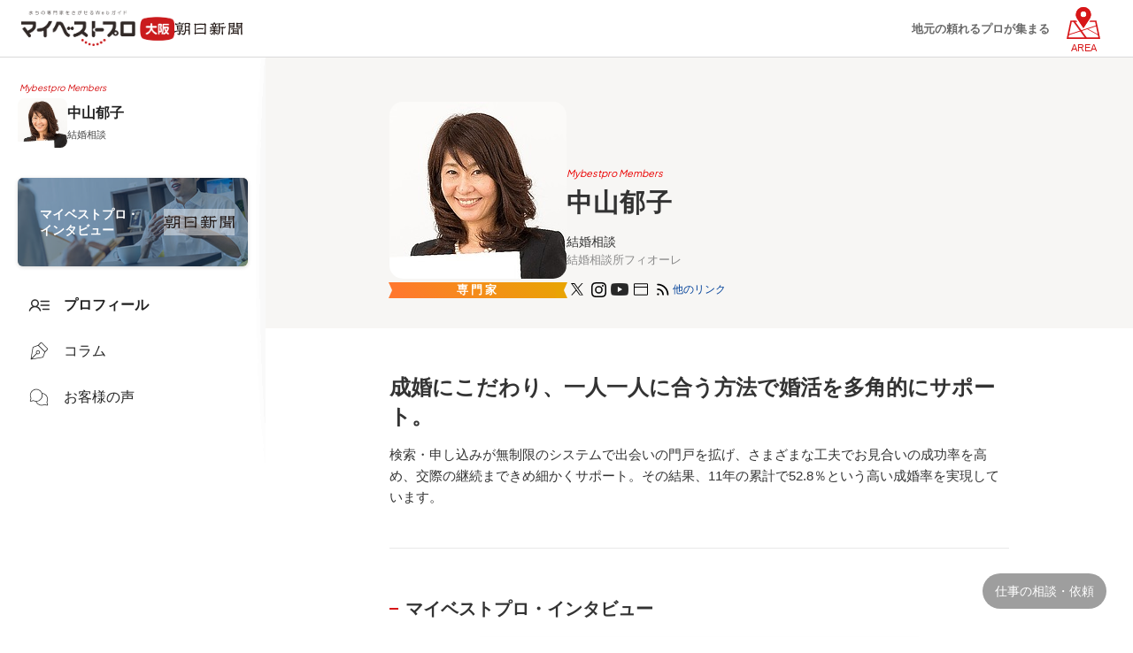

--- FILE ---
content_type: text/html; charset=UTF-8
request_url: https://mbp-japan.com/osaka/fiore/
body_size: 8401
content:





    
  

    
    <!doctype html>
<html lang="ja">
<head>
    
<!-- Google Tag Manager -->
<script>(function(w,d,s,l,i){w[l]=w[l]||[];w[l].push({'gtm.start':
new Date().getTime(),event:'gtm.js'});var f=d.getElementsByTagName(s)[0],
j=d.createElement(s),dl=l!='dataLayer'?'&l='+l:'';j.async=true;j.src=
'https://www.googletagmanager.com/gtm.js?id='+i+dl;f.parentNode.insertBefore(j,f);
})(window,document,'script','dataLayer','GTM-PSRHDGL');</script>
<!-- End Google Tag Manager -->


    <meta charset="utf-8">
    <title>中山郁子のプロフィール｜マイベストプロ大阪</title>
    <meta name="description" content="中山郁子（結婚相談所フィオーレ）のプロフィール、経歴情報。大阪府大阪市中央区で活躍中の『出会いから成婚まで手厚くサポートする結婚相談の専門家』。中山郁子プロは朝日新聞が厳正なる審査をした登録専門家です。">
    <meta name="format-detection" content="telephone=no">
    <meta name="viewport" content="width=device-width, initial-scale=1">
    <meta name="twitter:card" content="summary">
    <meta name="twitter:creator" content="@mybestpro">
    <meta property="og:title" content="中山郁子のプロフィール｜マイベストプロ大阪">
    <meta property="og:site_name" content="マイベストプロ大阪">
    <meta property="og:type" content="article">
    <meta property="og:image" content="https://mbp-japan.com/elements/osaka/profiles/fiore/profile/thumbnail_l_1679024110.jpg">
    <meta property="og:url" content="https://mbp-japan.com/osaka/fiore/">
    <meta property="og:description" content="中山郁子（結婚相談所フィオーレ）のプロフィール、経歴情報。大阪府大阪市中央区で活躍中の『出会いから成婚まで手厚くサポートする結婚相談の専門家』。中山郁子プロは朝日新聞が厳正なる審査をした登録専門家です。">
    <meta property="fb:app_id" content="2084472241790579">
    <link rel="stylesheet" href="/css_v4/style_base.css?1725260938" media="all">
    <link rel="stylesheet" href="/css_v4/pro_style.css?1737945793" media="all">
    <link rel="stylesheet" href="/css/osaka/override.css?t=1720491217&amp;i=1711933215" media="all">
    <link rel="stylesheet" href="/js_v4/luminous/luminous-basic.min.css?1719886454">
    
    <!-- font -->
    <link rel="stylesheet" media="screen" href="https://fonts.googleapis.com/css2?family=Plus+Jakarta+Sans:wght@400;700&display=swap">
    <link rel="shortcut icon" href="/img_area/osaka-favicon.ico?1720491217">
    <link rel="canonical" href="https://mbp-japan.com/osaka/fiore/">

</head>
<body class="expart osaka">
    
<!-- Google Tag Manager (noscript) -->
<noscript><iframe src="https://www.googletagmanager.com/ns.html?id=GTM-PSRHDGL"
height="0" width="0" style="display:none;visibility:hidden"></iframe></noscript>
<!-- End Google Tag Manager (noscript) -->

<div id="Checksize"></div>

<div style="display: none;">
    <svg style="position: absolute">
        <symbol id="ico-movie" viewBox="0 0 11 11">
            <path fill-rule="evenodd" fill="currentColor" d="M7.626,0.233 L3.424,0.233 C1.644,0.233 0.200,1.684 0.200,3.474 L0.200,7.698 C0.200,9.488 1.644,10.939 3.424,10.939 L7.626,10.939 C9.406,10.939 10.850,9.488 10.850,7.698 L10.850,3.474 C10.850,1.684 9.406,0.233 7.626,0.233 ZM10.130,3.282 L8.068,3.282 L7.093,0.950 L7.626,0.950 C8.946,0.950 10.031,1.980 10.130,3.282 ZM4.928,3.282 L3.952,0.950 L6.333,0.950 L7.308,3.282 L4.928,3.282 ZM3.197,0.960 L4.167,3.282 L0.921,3.282 C1.014,2.055 1.982,1.071 3.197,0.960 ZM10.138,7.698 C10.138,9.090 9.011,10.223 7.626,10.223 L3.424,10.223 C2.039,10.223 0.913,9.090 0.913,7.698 L0.913,3.998 L10.138,3.998 L10.138,7.698 ZM4.435,8.683 L4.435,5.542 C4.435,5.368 4.638,5.268 4.783,5.369 L6.893,6.844 C7.081,6.975 7.081,7.246 6.893,7.377 L4.776,8.852 C4.633,8.951 4.435,8.852 4.435,8.683 Z" />
        </symbol>
    </svg>
</div>

<!-- content -->


<div class="container">

        <header class="site-header">
            <div class="site-header-in">
                <div class="logo-wrap">
                    <div class="area-logo">
                        <a href="https://mbp-japan.com/osaka/"><img src="/img_area/osaka-logo.png?1720491217" alt="マイベストプロ大阪"/></a>
                    </div>
                    <div class="op-logo"><a href="https://www.asahi.com/" target="_blank"><img src="/img_area/osaka-logo_corp.png?1740751028" alt="朝日新聞"/></a></div>
                </div>
                <div class="site-header-nav">
                    <div class="nav-list-wrap">
                    <nav class="nav-list">
                    <div class="ttl">各地域のマイベストプロ</div>
                        <div class="all-top"><a href="/">全国トップ</a></div>
                        <dl>
                            <dt>北海道・東北</dt>
                            <dd>
                                <ul>
                                    <li><a href="/hokkaido/">北海道</a></li><li><a href="/aomori/">青森県</a></li><li><a href="/iwate/">岩手県</a></li><li><a href="/akita/">秋田県</a></li><li><a href="/miyagi/">宮城県</a></li><li><a href="/yamagata/">山形県</a></li><li><a href="/fukushima/">福島県</a></li>
                                </ul>
                            </dd>
                        </dl>
                        <dl>
                            <dt>関東</dt>
                            <dd>
                                <ul>
                                    <li><a href="/tokyo/">東京都</a></li><li><a href="/kanagawa/">神奈川県</a></li><li><a href="/chiba/">千葉県</a></li><li><a href="/saitama/">埼玉県</a></li><li><a href="/ibaraki/">茨城県</a></li><li><a href="/tochigi/">栃木県</a></li><li><a href="/gunma/">群馬県</a></li>
                                </ul>
                            </dd>
                        </dl>
                        <dl>
                            <dt>北陸・甲信越</dt>
                            <dd>
                                <ul>
                                    <li><a href="/yamanashi/">山梨県</a></li><li><a href="/nagano/">長野県</a></li><li><a href="/niigata/">新潟県</a></li><li><a href="/toyama/">富山県</a></li><li><a href="/ishikawa/">石川県</a></li><li><a href="/fukui/">福井県</a></li>
                                </ul>
                            </dd>
                        </dl>
                        <dl>
                            <dt>中部</dt>
                            <dd>
                                <ul>
                                    <li><a href="/aichi/">愛知県</a></li><li><a href="/shizuoka/">静岡県</a></li><li><a href="/mie/">三重県</a></li><li><a href="/gifu/">岐阜県</a></li>
                                </ul>
                            </dd>
                        </dl>
                        <dl>
                            <dt>関西</dt>
                            <dd>
                                <ul>
                                    <li><a href="/osaka/">大阪府</a></li><li><a href="/wakayama/">和歌山県</a></li><li><a href="/kyoto/">京都府</a></li><li><a href="/shiga/">滋賀県</a></li><li><a href="/hyogo/">兵庫県</a></li><li><a href="/nara/">奈良県</a></li>
                                </ul>
                            </dd>
                        </dl>
                        <dl>
                            <dt>中国</dt>
                            <dd>
                                <ul>
                                    <li><a href="/hiroshima/">広島県</a></li><li><a href="/yamaguchi/">山口県</a></li><li><a href="/okayama/">岡山県</a></li><li><a href="/tottori/">鳥取県</a></li><li><a href="/shimane/">島根県</a></li>
                                </ul>
                            </dd>
                        </dl>
                        <dl>
                            <dt>四国</dt>
                            <dd>
                                <ul>
                                    <li><a href="/tokushima/">徳島県</a></li><li><a href="/kagawa/">香川県</a></li><li><a href="/ehime/">愛媛県</a></li><li><a href="/kochi/">高知県</a></li>
                                </ul>
                            </dd>
                        </dl>
                        <dl>
                            <dt>九州・沖縄</dt>
                            <dd>
                                <ul>
                                    <li><a href="/fukuoka/">福岡県</a></li><li><a href="/saga/">佐賀県</a></li><li><a href="/nagasaki/">長崎県</a></li><li><a href="/oita/">大分県</a></li><li><a href="/kumamoto/">熊本県</a></li><li><a href="/miyazaki/">宮崎県</a></li><li><a href="/kagoshima/">鹿児島県</a></li><li><a href="/okinawa/">沖縄県</a></li>
                                </ul>
                            </dd>
                        </dl>
                    </nav>
                    </div>
                </div>
                <div class="hd-txtcopy">地元の頼れるプロが集まる</div>
                <div id="hd-menubtn"><div class="menubtn-area"><div class="on"><div class="text">AREA</div></div><div class="off"><span></span><span></span><span></span></div></div></div>
                <div id="hd-menubtn-bg"></div>
            </div>
        </header>
        <div class="sp-hd-sticky">
            <ul class="hd-menu-list">
                <li class="top active"><a href="/osaka/fiore/"><div class="txt">プロフィール</div></a></li><li class="column"><a href="/osaka/fiore/column/"><div class="txt">コラム</div></a></li><li class="voice"><a href="/osaka/fiore/voice/"><div class="txt">お客様の声</div></a></li>
                            </ul>
        </div>



        <div class="l-main">
            <div class="main-wrap">
                <!-- main-sidenavi -->
                
                <div class="main-sidenavi">
                    <div class="main-sidenavi-inner">
                        <p class="menber">Mybestpro Members</p>
                        <div class="pro-profile">
                            <a href="/osaka/fiore/" title="プロフィールへ">
                                <img src="/elements/osaka/profiles/fiore/images/cache/thumbnail_l_1679024110_200_200.jpg" alt="中山郁子プロ" class="thumbnail">
                                <div class="profile-body">
                                    <p class="name">中山郁子</p>
                                    <p class="title">結婚相談</p>
                                </div>
                            </a>
                        </div>
                        
                        
                        <div class="menu-list interview"><a href="/osaka/fiore/interview/"><div class="txt">マイベストプロ・<br>インタビュー</div><img src="/img_area/osaka-logo_corp.png" alt="朝日新聞"></a></div>
                        <ul class="menu-list pro-original">
                        <li class="top active"><a href="/osaka/fiore/"><div class="icon"></div><div class="txt">プロフィール</div></a></li><li class="column"><a href="/osaka/fiore/column/"><div class="icon"></div><div class="txt">コラム</div></a></li><li class="voice"><a href="/osaka/fiore/voice/"><div class="icon"></div><div class="txt">お客様の声</div></a></li>
                                                </ul>
                    </div>
                </div>

                <!--// main-sidenavi -->

                <div class="main-contents">
                    <div class="profile-header">
                    <div class="profile-header-inner">
                        <div class="pro-profile-views">
                            <div class="pro-profile-views-inner">
                                <div class="pro-img"><span class="bg-img"><img src="/elements/osaka/profiles/fiore/images/cache/thumbnail_l_1679024110_200_200.jpg" alt=""></span>
                                    <img src="/elements/osaka/profiles/fiore/images/cache/thumbnail_l_1679024110_200_200.jpg" alt="中山郁子プロ">
                                    <div class="belt"><span>専門家</span></div>
                                </div>
                                <div class="pro-info-body">
                                    <p class="menber">Mybestpro Members</p>
                                    <h1 class="name">中山郁子</h1>
                                    <p class="pro-title">結婚相談</p>                                    <p class="pro-affiliation">結婚相談所フィオーレ</p>                                    <div class="pro-personal-sec">
                                        <ul class="personal-link">
                                                                                        <li class="x"><a href="/osaka/cc/fiore/profile/eNortjIys1LKKCkpKLbS16_QS87P1XfLzC9K9c7Py04sKVWyBgDBoAuA/" title="Xアカウント" target="_blank" rel="nofollow"><span>x</span></a></li>
                                                                                                                                                                                <li class="instagram"><a href="/osaka/cc/fiore/profile/eNortjIxtFLKKCkpKLbS1y8vL9fLzCsuSUwvSszVS87P1U_LzC9Kjc_Oz8tOLCku1VeyBgCtRBGf/" title="Instagramアカウント" target="_blank" rel="nofollow"><span>instagram</span></a></li>
                                                                                                                                    <li class="youtube"><a href="/osaka/cc/fiore/profile/eNortjI1s1LKKCkpKLbS1y8vL9erzC8tKU1K1UvOz9VPzkjMy0vN0Q919rMojXQPSg0KMynNci8vT4sPy7LwKVeyBgDTVhY7/" title="YouTubeチャンネル" target="_blank" rel="nofollow"><span>youtube</span></a></li>
                                                                                                                                    <li class="website"><a href="/osaka/cc/fiore/index/eNortjI2sFLKKCkpKLbS1y8vL9cryS9JzNHNTSwqykxMT9VLzs9VsgYA-xUNLg../" title="ウェブサイト" target="_blank" rel="nofollow"><span>website</span></a></li>
                                                                                        <li class="rss"><a href="/osaka/_shared/feed/index/5003382.xml" rel="nofollow"><span>rss</span></a></li>                                            <li class="etc"><button class="linklist" data-micromodal-trigger="modal-4" role="button"><span>他のリンク</span></button></li>
                                        </ul>
                                        
    <!-- SNSリンクモーダル -->
    <div id="modal-4" class="modal" aria-hidden="true">
        <div class="modal-overlay" tabindex="-1" data-micromodal-close>
            <div class="modal-container sns" role="dialog" aria-modal="true" aria-labelledby="modal-4-title">
                <div class="modal-container-box" role="document">
                    <div class="modal-content" id="modal-4-content">
                        <p class="tit">中山郁子プロのリンク</p>
                        <div class="sns-box">
                            <ul class="personal-link">
                                                                                                        <li class="x"><a href="/osaka/cc/fiore/profile/eNortjIys1LKKCkpKLbS16_QS87P1XfLzC9K9c7Py04sKVWyBgDBoAuA/"><div class="txt"><p class="to">X<span class="title">(結婚相談所フィオーレ)</span></p><p class="url">https://x.com/FioreKonkatu</p></div></a></li>
                                    
                                                                                                                                                                        <li class="instagram"><a href="/osaka/cc/fiore/profile/eNortjIxtFLKKCkpKLbS1y8vL9fLzCsuSUwvSszVS87P1U_LzC9Kjc_Oz8tOLCku1VeyBgCtRBGf/" target="_blank" rel="nofollow"><div class="txt"><p class="to">Instagram<span class="title">(Instagram)</span></p><p class="url">https://www.instagram.com/fiore_konkatsu/</p></div></a></li>
                                    
                                                                                                                                        <li class="youtube"><a href="/osaka/cc/fiore/profile/eNortjI1s1LKKCkpKLbS1y8vL9erzC8tKU1K1UvOz9VPzkjMy0vN0Q919rMojXQPSg0KMynNci8vT4sPy7LwKVeyBgDTVhY7/" target="_blank" rel="nofollow"><div class="txt"><p class="to">YouTube<span class="title">(結婚相談所フィオーレ)</span></p><p class="url">https://www.youtube.com/channel/UCN8uYGReRV4ujGwwf_Vj8Lw</p></div></a></li>
                                    
                                                                                                <li class="website"><a href="/osaka/cc/fiore/index/eNortjI2sFLKKCkpKLbS1y8vL9cryS9JzNHNTSwqykxMT9VLzs9VsgYA-xUNLg../" target="_blank" rel="nofollow"><div class="txt"><p class="to">WebSite<span class="title"></span></p><p class="url">https://www.total-marriage.com</p></div></a></li>
                                                                                                <li class="rss"><a href="/osaka/_shared/feed/index/5003382.xml" target="_blank"><div class="txt"><p class="to">コラムRSS<span class="title"></span></p><p class="url">https://mbp-japan.com/osaka/_shared/feed/index/5003382.xml</p></div></a></li>
                                                            </ul>
                        </div>
                    </div>
                </div>
            </div>
        </div>
    </div>

                                    </div>

                                    
                                </div>
                            </div>
                        </div>
                                            </div>
                    </div>
                    <div class="frame_pro_contents profile">
                                            <div class="pro-appeal-sec">
                            <p class="appeal-tit">
                            
                            
                            成婚にこだわり、一人一人に合う方法で婚活を多角的にサポート。
                            </p>

                            <p class="appeal-txt">
                            
                            
                            検索・申し込みが無制限のシステムで出会いの門戸を拡げ、さまざまな工夫でお見合いの成功率を高め、交際の継続まできめ細かくサポート。その結果、11年の累計で52.8％という高い成婚率を実現しています。
                            </p>
                        </div>
                                            <div class="pro-profile-blk sec-interview">
                            <h2>マイベストプロ・インタビュー</h2>
                            <a href="/osaka/fiore/interview/">
                                <div class="bn-main">
                                    <div class="logo-wrap">
                                        <div class="area-logo"><img src="/img_area/osaka-logo.png" alt="マイベストプロ大阪"></div>
                                        <div class="op-logo"><img src="/img_area/osaka-logo_corp.png" alt="朝日新聞"></div>
                                    </div>
                                                                        <div class="img-wrap">
                                        <img src="/elements/osaka/profiles/fiore/images/cache/pub_main_1679024094_600_600.jpg" class="pro-imagecut">
                                        <img src="/elements/osaka/profiles/fiore/images/cache/pub_main_1679024094_600_600.jpg" class="pro-imagecut-bg">
                                    </div>
                                                                    </div>
                                <div class="txt">
                                    <p class="tit">成婚にこだわり、出会いや交際、自分磨きまで多角的にサポート</p>
                                    <p class="job">出会いから成婚まで手厚くサポートする結婚相談の専門家</p>
                                </div>
                            </a>
                            <p class="comttxt-reg">マイベストプロ大阪による取材記事</p>
                        </div>
        <div class="pro-profile-blk sec01">
        <h2>経歴</h2>
        
        <p class="txt-body more-link">
                            全日本空輸客室乗務員として勤務したのち、ECC外語専門学校でエアラインコース講師として接遇・マナーを担当。株式会社トータルマリアージュサポートの創業メンバーとしてかかわり、現在は取締役としてマネジメントに従事している。<br>
            
        </p>
    </div>
                <div class="pro-profile-blk sec04">
        <h2>事業者情報</h2>
        <dl>
        <!--氏名-->
            <dt>氏名</dt>
            <dd>中山郁子（なかやまいくこ）</dd>

                    <!--職種-->
            <dt>職種</dt>
            <dd>
                                <!--主たる職種肩書-->
                    結婚相談
                                                <!--職種-->
                    <div class="another">
                    結婚相談所
                    </div>
                            </dd>
            
                    <!--会社名など-->
            <dt>会社名</dt>
            <dd>
                結婚相談所フィオーレ
            </dd>
            
                    <!--事業内容 / 診療科目-->
            <dt>事業内容</dt>
            <dd><div  class="more-link">
                結婚相手の紹介、交際のサポート、ブライダル案内など。
            </div></dd>
            
            
            
                    <!--住所-->
            <dt>住所</dt>
            <dd>
                                    〒542-0086<br />
                                大阪府大阪市中央区西心斎橋2-2-7御堂筋ジュンアシダビル7F                                <div class="map-link"><a href="/osaka/fiore/access/" rel="nofollow"><span class="icon-map">地図を見る</span></a></div>
            </dd>
            
                    <!--交通手段-->
            <dt>アクセス</dt>
            <dd>
                近鉄「大阪難波」駅、OsakaMetro「なんば」駅25番出口より徒歩4分
            </dd>
            
        <!--営業時間など-->
            <dt>営業時間</dt>
            <dd>
                心斎橋店<br />平日11：00～20：00※最終受付 19：30<br />土日祝10：00～19：00※最終受付 18：30
            </dd>

                    <!--定休日/休診日-->
            <dt>定休日</dt>
            <dd>
                水曜日（心斎橋店）
            </dd>
            
                    <!--ホームページ-->
            <dt>ホームページ</dt>
            <dd>
                <a href="/osaka/cc/fiore/index/eNortjI2sFLKKCkpKLbS1y8vL9cryS9JzNHNTSwqykxMT9VLzs9VsgYA-xUNLg../" target="_blank" class="linklist" rel="nofollow">https://www.total-marriage.com</a>
            </dd>
            
            
            
                    </dl>
    </div>

                        <!-- pro-manu-wrap -->
                        
                        
                        <div class="pro-interview-wrap">
                            <a href="/osaka/fiore/interview/">
                                <div class="bn-main">
                                    <div class="logo-wrap">
                                        <div class="area-logo"><img src="/img_area/osaka-logo.png" alt="マイベストプロ大阪"></div>
                                        <div class="op-logo"><img src="/img_area/osaka-logo_corp.png" alt="朝日新聞"></div>
                                    </div>
                                                                        <div class="img-wrap">
                                        <img src="/elements/osaka/profiles/fiore/images/cache/pub_main_1679024094_600_600.jpg" class="pro-imagecut">
                                        <img src="/elements/osaka/profiles/fiore/images/cache/pub_main_1679024094_600_600.jpg" class="pro-imagecut-bg">
                                    </div>
                                                                </div>
                                <p class="txt">プロのインタビューを読む</p>
                            </a>
                            <p class="btmtxt">出会いから成婚まで手厚くサポートする結婚相談の専門家</p>
                        </div>
                        <div class="pro-manu-wrap">
                            <ul class="menu-list">
                                <li class="top active"><a href="/osaka/fiore/"><div class="icon"></div><div class="txt">プロフィール</div></a></li><li class="column"><a href="/osaka/fiore/column/"><div class="icon"></div><div class="txt">コラム</div></a></li><li class="voice"><a href="/osaka/fiore/voice/"><div class="icon"></div><div class="txt">お客様の声</div></a></li>
                            </ul>
                        </div>
                        
                        <!-- // pro-manu-wrap -->

                    </div>
                    <!--// frame_pro_contents -->

                    <!-- breadcrumbs -->
                                            <div class="wrap_breadcrumbs">
    <div class="frame_breadcrumbs">
        <ol id="topicPath" itemscope itemtype="https://schema.org/BreadcrumbList"><li itemprop="itemListElement" itemscope itemtype="https://schema.org/ListItem" ><a itemprop="item" href="/" ><span itemprop="name">マイベストプロ TOP</span></a><meta itemprop="position" content="1" /></li><li itemprop="itemListElement" itemscope itemtype="https://schema.org/ListItem" ><a itemprop="item" href="/osaka/" ><span itemprop="name">マイベストプロ大阪</span></a><meta itemprop="position" content="2" /></li><li itemprop="itemListElement" itemscope itemtype="https://schema.org/ListItem" ><a itemprop="item" href="/osaka/search/area:27/genre:7/" ><span itemprop="name">大阪の冠婚葬祭</span></a><meta itemprop="position" content="3" /></li><li itemprop="itemListElement" itemscope itemtype="https://schema.org/ListItem" ><a itemprop="item" href="/osaka/search/area:27/genre:7:7002/" ><span itemprop="name">大阪の結婚相談・お見合い</span></a><meta itemprop="position" content="4" /></li><li itemprop="itemListElement" itemscope itemtype="https://schema.org/ListItem"><span itemprop="name">中山郁子</span><meta itemprop="position" content="5" /></li></ol>
    </div>
</div>
                                        <!--// breadcrumbs -->

                    <!-- footer -->
                    
                    <footer class="l-footer">
                        <div class="l-footer-container">
                            <!-- 最近みたプロ -->
                            <div id="js-viewed-exparts"></div>
                            <!-- // 最近みたプロ -->

                                                        
                            <div class="ft-logo-wrap">
                                <a href="https://mbp-japan.com/osaka/" class="areaLogo">
                                    <img src="/img_area/osaka-logo_w.png" alt="マイベストプロ大阪">
                                </a>
                            </div>

                            <div class="footer-link">
                                <ul>
                                    <li><a href="/business/">専門家登録·掲載について</a></li>
                                </ul>
                                <ul class="contact">
                                    <li><a href="/osaka/information/company/">運営会社</a></li>
                                    <li><a href="/osaka/information/terms/">利用規約</a></li>
                                    <li>
                                                                                                                        <a href="https://www.firstbrand.co.jp/statement/privacy_policy.html" rel="nofollow" target="_blank" class="blank">プライバシーポリシー</a>
                                                                            </li>
                                    <li><a href="/inquiry/">お問い合わせ</a></li>
                                </ul>
                                 <ul class="japan">
                                    <li><a href="https://mbp-japan.com">マイベストプロ 全国版</a></li>
                                </ul>
                           </div>
                            <div class="related-service">
                                <ul>
                                    <li><a href="https://direct.mbp-japan.com/" title="専門家にオンライン相談">マイベストプロダイレクト</a></li>
                                    <li><a href="https://pro50plus.mbp-japan.com/" title="起業・独立支援">プロ50＋</a></li>
                                    <li><a href="/jijico/" title="暮らしのオウンドメディア">JIJICO</a></li>
                                    <li><a href="https://mbp-global.com/" title="My Best Professional Global">マイベストプログローバル</a></li>
                                </ul>
                            </div>
                            <div class="copy">&copy My Best Pro</div>
                        </div>
                    </footer>

                    <!--// footer -->
                </div>
                <!--// main-contents -->

                <!-- main-sidebar -->
                
                <div class="main-sidebar">
                    <div class="main-sidebar-inner">
                        <div class="pro-contact">
                            <h3 class="tit">中山郁子プロへの仕事の相談・依頼</h3>
                            <ul>
                                                            <li class="mail"><a href="/osaka/fiore/inquiry/personal/" rel="nofollow">メールで問い合わせる</a></li>
                                                                                        <li class="line"><a href="https://line.me/R/ti/p/@704bnzzu" rel="nofollow" target="_blank">LINEで問い合わせる</a></li>
                                                                                                                    <li class="phone"><button data-micromodal-trigger="modal-1" role="button">電話する</button></li>
                                                        </ul>
                        </div>
                    </div>
                </div>
                <div class="contactbtn"><div class="contactbtn-area"><span class="txt2">仕事の相談・依頼</span></div></div>

                <!--// main-sidebar -->
            </div>

        </div><!--// l-main -->
    </div><!--// container -->


    <div id="sp-footerbar">
        <ul class="btn-wrap">
            <li id="fb-interview"><a href="/osaka/fiore/interview/"><span class="txt">インタビュー</span></a></li>
                            <li id="fb-tel"><button data-micromodal-trigger="modal-1" role="button"><span><span class="txt">電話</span></span></button></li>
                                        <li id="fb-contact"><a href="/osaka/fiore/inquiry/personal/" rel="nofollow"><span class="txt">お問合せ</span></a></li>
                                                                <li id="fb-line"><a href="https://line.me/R/ti/p/@704bnzzu" rel="nofollow" target="_blank"><span class="txt">お問合せ</span></a></li>
                        <li id="fb-menu"><button><img src="/elements/osaka/profiles/fiore/images/cache/thumbnail_l_1679024110_64_64.jpg" alt="中山郁子"><span class="txt">メニュー</span></button></li>
        </ul>
    </div>
    <div class="fixed__overlay"></div>
    <!-- 電話モーダル -->
    <div id="modal-1" class="modal" aria-hidden="true">
        <div class="modal-overlay" tabindex="-1" data-micromodal-close>
            <div class="modal-container" role="dialog" aria-modal="true" aria-labelledby="modal-1-title">
                <!--<button class="modal-close" aria-label="Close modal" data-micromodal-close>×</button>-->
                <div class="modal-container-box" role="document">
                    <div class="modal-content" id="modal-1-content">
                        <p class="tit">中山郁子プロへの仕事の相談・依頼</p>
                        <div class="tel">
                            <a href="tel:05017915850">
                                <p class="attention">セールス·勧誘のお電話は固くお断りします</p>
                                <span class="arr-right"></span>
                                <p class="tap">タップで発信します</p>
                                <span class="num">050-1791-5850</span>
                                
                            </a>
                        </div>
                    </div>
                </div>
            </div>
        </div>
    </div>
    <!-- 問い合わせモーダル -->
    <div id="modal-3" class="modal" aria-hidden="true">
        <div class="modal-overlay" tabindex="-1" data-micromodal-close>
            <div class="modal-container" role="dialog" aria-modal="true" aria-labelledby="modal-3-title">
                <!--<button class="modal-close" aria-label="Close modal" data-micromodal-close>×</button>-->
                <div class="modal-container-box" role="document">
                    <div class="modal-content" id="modal-3-content">
                        <p class="tit">中山郁子プロへの仕事の相談・依頼</p>
                        <ul class="pro-contact">
                                                            <li class="mail"><a href="/osaka/fiore/inquiry/personal/" rel="nofollow">メールで問い合わせる</a></li>
                                                                                </ul>
                    </div>
                </div>
            </div>
        </div>
    </div>
    

<!-- //content -->

<script src="/js_v4/jquery.min.js?1719886454"></script>
<script src="/js_v4/micromodal.min.js?1719886454"></script>
<script src="/js_v4/luminous/luminous.min.js?1719886454"></script>
<script src="/js_v4/common_pro.js?1737945793"></script>



<div id="js-viewed-data"
data-area="osaka"
data-expart="{&quot;id&quot;:5003382,&quot;datetime&quot;:1768982219}"
data-limit="20"
data-display-limit="20"
style="display:none;">
    <div id="js-ajax-token" data-token="8af31311480d405fb5ee80719f4d6038f74c8ab511db87cf1a25893baa629064f15cacb12a916ebf5f88ca50f2780a1ea79724948783160d97f09593186a004c"></div>
</div>
<script src="/js/exparts_viewed.js?1586138742"></script>

<script src="/js/qrcode-generator/jquery.qrcode.min.js?1578637059"></script><script src="/js/pro_top.js?1612397207"></script><script>

// SNS Share
  // この2つの値のみページにより可変
  const _url = 'https%3A%2F%2Fmbp-japan.com%2Fosaka%2Ffiore%2F'; // エンコード済みページURLが入ります。
  const _title = '%E4%B8%AD%E5%B1%B1%E9%83%81%E5%AD%90%E3%81%AE%E3%83%97%E3%83%AD%E3%83%95%E3%82%A3%E3%83%BC%E3%83%AB%EF%BD%9C%E3%83%9E%E3%82%A4%E3%83%99%E3%82%B9%E3%83%88%E3%83%97%E3%83%AD%E5%A4%A7%E9%98%AA'; // エンコード済みページタイトルが入ります。

  // 外部化することもできる
  $(function(){
    $('.share-icon').on('click', function(e){
      let type = $(this).attr('id');
      let info = getInfo(type);
      window.open(info.url,info.target,'width=' + info.width + ',height=' + info.height + ',menubar=no,toolbar=no,scrollbars=yes');
      e.preventDefault();

      function getInfo(type) {
        switch(type) {
          case 'shareFacebook':
            url = 'https://www.facebook.com/sharer.php?u=' + _url + '&t=' + _title;
            width = 555;
            height = 389;
            break;
          case 'shareTwitter':
            url = 'https://twitter.com/intent/tweet?url=' + _url + '&text=' + _title;
            width = 555;
            height = 389;
            break;
          case 'shareLine':
            url = 'https://social-plugins.line.me/lineit/share?url=' + _url;
            width = 459;
            height = 450;
            break;
        }

        return {
          url: url,
          target: type + 'Window',
          width: width,
          height: height
        };
      }
    });
  });

</script>


<script type="text/javascript">
var __pvcdata = 'd0821dd036b33073be1e6073a0de54eb+0.48215700+1768982219+75620203';
</script>

<script src="/js/pv.js?1530240146"></script>

</body>
</html>



--- FILE ---
content_type: text/html; charset=UTF-8
request_url: https://mbp-japan.com/ajax/viewed_exparts/
body_size: 380
content:
<!-- 最近見たプロ -->
<div id="frame_footer_recent">
    <div id="frame_footer_recent_inner">
        <div class="tit">最近見たプロ</div>
        <div id="recentView-wrap">
            <ul>
                                    <li>
                        <a href="/osaka/fiore/" data-tooltip="中山郁子" class="tooltip">
                            <img src="/elements/osaka/profiles/fiore/images/cache/thumbnail_l_1679024110_200_200.jpg" alt="中山郁子">
                            <span>出会いから成婚まで手厚くサポートする結婚相談の専門家</span>
                        </a>
                    </li>
                
            </ul>
        </div>
    </div>
</div>



--- FILE ---
content_type: application/javascript
request_url: https://mbp-japan.com/js_v4/common_pro.js?1737945793
body_size: 2752
content:
// addclass
$(window).on('load resize', function() {
    if ($("#Checksize").css("display") == "none") {
        $("body").addClass("spn");
    } else {
        $("body").removeClass("spn");
    }
});

// tellink
var ua = navigator.userAgent.toLowerCase();
var isMobile = /iphone/.test(ua) || /android(.+)?mobile/.test(ua);
if (!isMobile) {
    $('a[href^="tel:"]').on('click', function(e) {
        e.preventDefault();
    });
}

// ヘッダーエリアメニュー右から
jQuery(function ($) {

    let body = document.body;
    let scrollTop = 0;

    $("#hd-menubtn").click(function () {
        $(this).toggleClass('active');
    	$(".site-header-nav, #sp-footerbar").toggleClass('active');
    	$("header").toggleClass('fixed');


        //背景固定
        if (body.classList.contains('no_scroll')) {
            console.log(scrollTop);
            // スクロール開放
            body.style.top = '';
            body.classList.remove('no_scroll');
            window.scrollTo(0, scrollTop);
            $("#hd-menubtn-bg").removeClass('active');
        } else {
            // スクロール禁止
            scrollTop = window.scrollY;
            body.style.top = (scrollTop * -1) + 'px';
            body.classList.add('no_scroll');
            $("#hd-menubtn-bg").addClass('active');
        }
    });

    $('#hd-menubtn-bg').click(function () {
        if (body.classList.contains('no_scroll')) {
            $("#hd-menubtn").click();
        }
        
    });

});

// TAB：問合せメニュー右から
jQuery(function ($) {
    // 問合せメニュー右から
    $(".contactbtn").click(function () {
        $(this).toggleClass('active');
    	$(".main-sidebar").toggleClass('active');
    });
});

// SP：footerbarプロメニュー下から
jQuery(function ($) {

    let body = document.body;
    let scrollTop = 0;

    $("#fb-menu").click(function () {
    	$("#fb-menu, .main-sidenavi").toggleClass('active');

        let closeTxt = document.querySelector("#fb-menu .txt");
    	if ($(closeTxt).text() === 'メニュー') {
            $(closeTxt).text('閉じる');
        } else {
            $(closeTxt).text('メニュー');
        }

        //背景固定
        if (body.classList.contains('no_scroll')) {
            console.log(scrollTop);
            // スクロール開放
            body.style.top = '';
            body.classList.remove('no_scroll');
            window.scrollTo(0, scrollTop);
            $(".fixed__overlay").removeClass('active');
        } else {
            // スクロール禁止
            scrollTop = window.scrollY;
            body.style.top = (scrollTop * -1) + 'px';
            body.classList.add('no_scroll');
            $(".fixed__overlay").addClass('active');
        }

    });
    
    let listbtn = $('#fb-tel, #fb-contact, .fixed__overlay');
    $(listbtn).click(function () {
        if (body.classList.contains('no_scroll')) {
            $("#fb-menu").click();
        }
        
    });

});

// URLコピー
function copyUrl() {
    const element = document.createElement('input');
    element.value = location.href;
    document.body.appendChild(element);
    element.select();
    document.execCommand('copy');
    document.body.removeChild(element);
}
// URLコピーメッセージ
const bar = document.getElementById("copybtn-txt");
const copyBtn = document.getElementById('copybtn');

if(copyBtn){
  copyBtn.addEventListener('click', () => {
    bar.className = "show";
    setTimeout(function(){ bar.className = bar.className.replace("show", ""); }, 2000);
  });
}

// micromodal(modal)
MicroModal.init({
  disableScroll: true,
  awaitOpenAnimation: true,
  awaitCloseAnimation: true,
  onClose: (modal) => playControlYouTubeVideoInModal(modal.id, false),
});

// luminous(modal)
const luminousElem = document.querySelectorAll('.luminous');
 
//上記で要素が取得できていれば Luminous を初期化
if( luminousElem !== null ) {
  new LuminousGallery(luminousElem);
}

//コラムテーマmore読み込み
var moreNum = 15;

$('#more-list li:nth-child(n + ' + (moreNum + 1) + ')').addClass('is-hidden');

$('.list-btn').on('click', function() {
  $('#more-list li.is-hidden').slice(0, moreNum).removeClass('is-hidden');
  if ($('#more-list li.is-hidden').length == 0) {
    $('.list-btn').css("display" , "none");
  } 
});

$(function() {
  var list = $("#more-list li").length;  
    if (list < moreNum) {
      $('.list-btn').addClass('is-btn-hidden');
  }
});

//続きを見る(汎用OK)
$(function () {
  $(".more-link").each(function (v_n) {
    $(this).after('<div class="more-link-after"></div>');
    f_lessText(v_n);
  });
});

function f_moreText(v_n) {
  var e_text = $(".more-link").eq(v_n);
  var v_closeHeight = e_text.height();
  var v_poenHeight = e_text.css("height", "auto").height();
  e_text.height(v_closeHeight).animate({ height: v_poenHeight }, 150);
  $(".more-link-after:eq(" + v_n + ")").html(
    '<a href="javascript:void(0)" onclick="f_lessText(' + v_n + ')" class="linklist close">閉じる</a>'
  );
}
function f_lessText(v_n) {
  var e_more = $(".more-link:eq(" + v_n + ")");
  var e_moreAfter = $(".more-link-after:eq(" + v_n + ")");

  var v_max = 10;
  if (e_more.data("max")) {
    v_max = e_more.data("max");
  }
  var e_text = e_more;
  var v_textHeight = parseFloat(e_more.css("height"));
  var v_fontHeight = parseFloat(e_more.css("line-height"));
  if (!v_fontHeight) {
    v_fontHeight = parseFloat(e_more.css("font-size")) * 1.5;
  }
  var v_moreMaxHeight = v_fontHeight * v_max;
  if (v_moreMaxHeight < v_textHeight) {
    e_more.css({ overflow: "hidden", "margin-bottom": "0" });
    e_more.height(v_moreMaxHeight);
    e_moreAfter.css({
      "font-size": e_text.css("font-size"),
      "line-height": e_text.css("line-height")
    });
    e_moreAfter.html(
      '<div><a href="javascript:void(0)" onclick="f_moreText(' +
        v_n +
        ')" class="linklist open">続きを見る</a></div>'
    );
  }
}

/**
 * URLパラメータに`modal`がある場合に対象のモーダルを表示する処理
 *
 * @param {Object} options - The options object.
 * @param {Array<string>} options.allowModalIds - An array of allowed modal IDs.
 *
 * @requires MicroModal https://github.com/Ghosh/micromodal
 * @example
 * showModalFromUrlParam({
 *   allowModalIds: ['myModal', 'anotherModal']
 * });
 */
const showModalFromUrlParam = ({ allowModalIds = [] }) => {
  if (!MicroModal) return;

  // URLパラメータ取得
  const urlParams = new URLSearchParams(window.location.search);

  // `?modal`の値を取得
  const modalId = urlParams.get("modal");
  if (!modalId) return;

  // モーダルidが許可リストに含まれていない場合は表示しない
  if (!allowModalIds.includes(modalId)) return;

  // モーダル表示
  MicroModal.show(modalId);
};

showModalFromUrlParam({ allowModalIds: ["message-movie"] });

/**
 * モーダル内のYouTube動画（iframe）の再生・停止コントロール
 *
 * @param {string} modalId - The ID of the modal containing the YouTube iframe.
 * @param {boolean} isPlay - A boolean indicating whether to play (true) or stop (false) the video.
 */
const playControlYouTubeVideoInModal = (modalId, isPlay) => {
  const iframe = document.querySelector(`#${modalId} iframe`);
  if (!iframe) return;

  const iframeDocument = iframe.contentWindow;
  if (!iframeDocument) return;

  const action = isPlay ? "playVideo" : "stopVideo";

  const postMessage = () => {
    iframeDocument.postMessage(
      '{"event":"command","func":"' + action + '","args":""}',
      "*"
    );
  };

  postMessage();
}



--- FILE ---
content_type: application/javascript
request_url: https://mbp-japan.com/js/pro_top.js?1612397207
body_size: 108
content:
$(function() {
    let option = {
        text: $("#qrcode-generator").data("url")
    }
    $("#qrcode-generator").qrcode(option);
});

--- FILE ---
content_type: application/javascript
request_url: https://mbp-japan.com/js/qrcode-generator/jquery.qrcode.min.js?1578637059
body_size: 8548
content:
(function(a){a.fn.qrcode=function(b){var d=function(){var f=function(H,M){var S=236;var R=17;var B=H;var O=h[M];var z=null;var L=0;var w=null;var F=[];var N={};var I=function(U,T){L=B*4+17;z=function(Y){var W=new Array(Y);for(var X=0;X<Y;X+=1){W[X]=new Array(Y);for(var V=0;V<Y;V+=1){W[X][V]=null}}return W}(L);D(0,0);D(L-7,0);D(0,L-7);G();x();Q(U,T);if(B>=7){C(U)}if(w==null){w=y(B,O,F)}K(w,T)};var D=function(V,T){for(var U=-1;U<=7;U+=1){if(V+U<=-1||L<=V+U){continue}for(var W=-1;W<=7;W+=1){if(T+W<=-1||L<=T+W){continue}if((0<=U&&U<=6&&(W==0||W==6))||(0<=W&&W<=6&&(U==0||U==6))||(2<=U&&U<=4&&2<=W&&W<=4)){z[V+U][T+W]=true}else{z[V+U][T+W]=false}}}};var A=function(){var W=0;var V=0;for(var U=0;U<8;U+=1){I(true,U);var T=o.getLostPoint(N);if(U==0||W>T){W=T;V=U}}return V};var x=function(){for(var T=8;T<L-8;T+=1){if(z[T][6]!=null){continue}z[T][6]=(T%2==0)}for(var U=8;U<L-8;U+=1){if(z[6][U]!=null){continue}z[6][U]=(U%2==0)}};var G=function(){var Z=o.getPatternPosition(B);for(var V=0;V<Z.length;V+=1){for(var U=0;U<Z.length;U+=1){var X=Z[V];var T=Z[U];if(z[X][T]!=null){continue}for(var W=-2;W<=2;W+=1){for(var Y=-2;Y<=2;Y+=1){if(W==-2||W==2||Y==-2||Y==2||(W==0&&Y==0)){z[X+W][T+Y]=true}else{z[X+W][T+Y]=false}}}}}};var C=function(W){var V=o.getBCHTypeNumber(B);for(var U=0;U<18;U+=1){var T=(!W&&((V>>U)&1)==1);z[Math.floor(U/3)][U%3+L-8-3]=T}for(var U=0;U<18;U+=1){var T=(!W&&((V>>U)&1)==1);z[U%3+L-8-3][Math.floor(U/3)]=T}};var Q=function(Y,X){var W=(O<<3)|X;var V=o.getBCHTypeInfo(W);for(var U=0;U<15;U+=1){var T=(!Y&&((V>>U)&1)==1);if(U<6){z[U][8]=T}else{if(U<8){z[U+1][8]=T}else{z[L-15+U][8]=T}}}for(var U=0;U<15;U+=1){var T=(!Y&&((V>>U)&1)==1);if(U<8){z[8][L-U-1]=T}else{if(U<9){z[8][15-U-1+1]=T}else{z[8][15-U-1]=T}}}z[L-8][8]=(!Y)};var K=function(Y,U){var W=-1;var ad=L-1;var X=7;var T=0;var ab=o.getMaskFunction(U);for(var V=L-1;V>0;V-=2){if(V==6){V-=1}while(true){for(var aa=0;aa<2;aa+=1){if(z[ad][V-aa]==null){var Z=false;if(T<Y.length){Z=(((Y[T]>>>X)&1)==1)}var ac=ab(ad,V-aa);if(ac){Z=!Z}z[ad][V-aa]=Z;X-=1;if(X==-1){T+=1;X=7}}}ad+=W;if(ad<0||L<=ad){ad-=W;W=-W;break}}}};var P=function(ad,ag){var V=0;var aj=0;var ah=0;var U=new Array(ag.length);var Y=new Array(ag.length);for(var ab=0;ab<ag.length;ab+=1){var ac=ag[ab].dataCount;var T=ag[ab].totalCount-ac;aj=Math.max(aj,ac);ah=Math.max(ah,T);U[ab]=new Array(ac);for(var ae=0;ae<U[ab].length;ae+=1){U[ab][ae]=255&ad.getBuffer()[ae+V]}V+=ac;var Z=o.getErrorCorrectPolynomial(T);var ai=k(U[ab],Z.getLength()-1);var W=ai.mod(Z);Y[ab]=new Array(Z.getLength()-1);for(var ae=0;ae<Y[ab].length;ae+=1){var aa=ae+W.getLength()-Y[ab].length;Y[ab][ae]=(aa>=0)?W.getAt(aa):0}}var af=0;for(var ae=0;ae<ag.length;ae+=1){af+=ag[ae].totalCount}var ak=new Array(af);var X=0;for(var ae=0;ae<aj;ae+=1){for(var ab=0;ab<ag.length;ab+=1){if(ae<U[ab].length){ak[X]=U[ab][ae];X+=1}}}for(var ae=0;ae<ah;ae+=1){for(var ab=0;ab<ag.length;ab+=1){if(ae<Y[ab].length){ak[X]=Y[ab][ae];X+=1}}}return ak};var y=function(aa,V,X){var U=t.getRSBlocks(aa,V);var T=p();for(var W=0;W<X.length;W+=1){var Z=X[W];T.put(Z.getMode(),4);T.put(Z.getLength(),o.getLengthInBits(Z.getMode(),aa));Z.write(T)}var Y=0;for(var W=0;W<U.length;W+=1){Y+=U[W].dataCount}if(T.getLengthInBits()>Y*8){throw"code length overflow. ("+T.getLengthInBits()+">"+Y*8+")"}if(T.getLengthInBits()+4<=Y*8){T.put(0,4)}while(T.getLengthInBits()%8!=0){T.putBit(false)}while(true){if(T.getLengthInBits()>=Y*8){break}T.put(S,8);if(T.getLengthInBits()>=Y*8){break}T.put(R,8)}return P(T,U)};N.addData=function(U,V){V=V||"Byte";var T=null;switch(V){case"Numeric":T=n(U);break;case"Alphanumeric":T=l(U);break;case"Byte":T=i(U);break;case"Kanji":T=m(U);break;default:throw"mode:"+V}F.push(T);w=null};N.isDark=function(U,T){if(U<0||L<=U||T<0||L<=T){throw U+","+T}return z[U][T]};N.getModuleCount=function(){return L};N.make=function(){if(B<1){var Y=1;for(;Y<40;Y++){var U=t.getRSBlocks(Y,O);var T=p();for(var V=0;V<F.length;V++){var X=F[V];T.put(X.getMode(),4);T.put(X.getLength(),o.getLengthInBits(X.getMode(),Y));X.write(T)}var W=0;for(var V=0;V<U.length;V++){W+=U[V].dataCount}if(T.getLengthInBits()<=W*8){break}}B=Y}I(false,A())};N.createTableTag=function(X,V){X=X||2;V=(typeof V=="undefined")?X*4:V;var T="";T+='<table style="';T+=" border-width: 0px; border-style: none;";T+=" border-collapse: collapse;";T+=" padding: 0px; margin: "+V+"px;";T+='">';T+="<tbody>";for(var U=0;U<N.getModuleCount();U+=1){T+="<tr>";for(var W=0;W<N.getModuleCount();W+=1){T+='<td style="';T+=" border-width: 0px; border-style: none;";T+=" border-collapse: collapse;";T+=" padding: 0px; margin: 0px;";T+=" width: "+X+"px;";T+=" height: "+X+"px;";T+=" background-color: ";T+=N.isDark(U,W)?"#000000":"#ffffff";T+=";";T+='"/>'}T+="</tr>"}T+="</tbody>";T+="</table>";return T};N.createSvgTag=function(V,X,Y,ab){var U={};if(typeof arguments[0]=="object"){U=arguments[0];V=U.cellSize;X=U.margin;Y=U.alt;ab=U.title}V=V||2;X=(typeof X=="undefined")?V*4:X;Y=(typeof Y==="string")?{text:Y}:Y||{};Y.text=Y.text||null;Y.id=(Y.text)?Y.id||"qrcode-description":null;ab=(typeof ab==="string")?{text:ab}:ab||{};ab.text=ab.text||null;ab.id=(ab.text)?ab.id||"qrcode-title":null;var ae=N.getModuleCount()*V+X*2;var Z,ac,T,W,ad="",aa;aa="l"+V+",0 0,"+V+" -"+V+",0 0,-"+V+"z ";ad+='<svg version="1.1" xmlns="http://www.w3.org/2000/svg"';ad+=!U.scalable?' width="'+ae+'px" height="'+ae+'px"':"";ad+=' viewBox="0 0 '+ae+" "+ae+'" ';ad+=' preserveAspectRatio="xMinYMin meet"';ad+=(ab.text||Y.text)?' role="img" aria-labelledby="'+J([ab.id,Y.id].join(" ").trim())+'"':"";ad+=">";ad+=(ab.text)?'<title id="'+J(ab.id)+'">'+J(ab.text)+"</title>":"";ad+=(Y.text)?'<description id="'+J(Y.id)+'">'+J(Y.text)+"</description>":"";ad+='<rect width="100%" height="100%" fill="white" cx="0" cy="0"/>';ad+='<path d="';for(T=0;T<N.getModuleCount();T+=1){W=T*V+X;for(Z=0;Z<N.getModuleCount();Z+=1){if(N.isDark(T,Z)){ac=Z*V+X;ad+="M"+ac+","+W+aa}}}ad+='" stroke="transparent" fill="black"/>';ad+="</svg>";return ad};N.createDataURL=function(X,W){X=X||2;W=(typeof W=="undefined")?X*4:W;var V=N.getModuleCount()*X+W*2;var U=W;var T=V-W;return r(V,V,function(Y,ab){if(U<=Y&&Y<T&&U<=ab&&ab<T){var aa=Math.floor((Y-U)/X);var Z=Math.floor((ab-U)/X);return N.isDark(Z,aa)?0:1}else{return 1}})};N.createImgTag=function(X,V,W){X=X||2;V=(typeof V=="undefined")?X*4:V;var U=N.getModuleCount()*X+V*2;var T="";T+="<img";T+='\u0020src="';T+=N.createDataURL(X,V);T+='"';T+='\u0020width="';T+=U;T+='"';T+='\u0020height="';T+=U;T+='"';if(W){T+='\u0020alt="';T+=J(W);T+='"'}T+="/>";return T};var J=function(U){var V="";for(var T=0;T<U.length;T+=1){var W=U.charAt(T);switch(W){case"<":V+="&lt;";break;case">":V+="&gt;";break;case"&":V+="&amp;";break;case'"':V+="&quot;";break;default:V+=W;break}}return V};var E=function(Z){var U=1;Z=(typeof Z=="undefined")?U*2:Z;var af=N.getModuleCount()*U+Z*2;var aa=Z;var ac=af-Z;var ab,ad,Y,W,V;var T={"██":"█","█ ":"▀"," █":"▄","  ":" "};var X={"██":"▀","█ ":"▀"," █":" ","  ":" "};var ae="";for(ab=0;ab<af;ab+=2){Y=Math.floor((ab-aa)/U);W=Math.floor((ab+1-aa)/U);for(ad=0;ad<af;ad+=1){V="█";if(aa<=ad&&ad<ac&&aa<=ab&&ab<ac&&N.isDark(Y,Math.floor((ad-aa)/U))){V=" "}if(aa<=ad&&ad<ac&&aa<=ab+1&&ab+1<ac&&N.isDark(W,Math.floor((ad-aa)/U))){V+=" "}else{V+="█"}ae+=(Z<1&&ab+1>=ac)?X[V]:T[V]}ae+="\n"}if(af%2&&Z>0){return ae.substring(0,ae.length-af-1)+Array(af+1).join("▀")}return ae.substring(0,ae.length-1)};N.createASCII=function(U,X){U=U||1;if(U<2){return E(X)}U-=1;X=(typeof X=="undefined")?U*2:X;var af=N.getModuleCount()*U+X*2;var Y=X;var ab=af-X;var aa,ac,T,V;var Z=Array(U+1).join("██");var W=Array(U+1).join("  ");var ae="";var ad="";for(aa=0;aa<af;aa+=1){T=Math.floor((aa-Y)/U);ad="";for(ac=0;ac<af;ac+=1){V=1;if(Y<=ac&&ac<ab&&Y<=aa&&aa<ab&&N.isDark(T,Math.floor((ac-Y)/U))){V=0}ad+=V?Z:W}for(T=0;T<U;T+=1){ae+=ad+"\n"}}return ae.substring(0,ae.length-1)};N.renderTo2dContext=function(U,X){X=X||2;var V=N.getModuleCount();for(var W=0;W<V;W++){for(var T=0;T<V;T++){U.fillStyle=N.isDark(W,T)?"black":"white";U.fillRect(W*X,T*X,X,X)}}};return N};f.stringToBytesFuncs={"default":function(y){var w=[];for(var x=0;x<y.length;x+=1){var z=y.charCodeAt(x);w.push(z&255)}return w}};f.stringToBytes=f.stringToBytesFuncs["default"];f.createStringToBytes=function(z,y){var x=function(){var J=q(z);var A=function(){var K=J.read();if(K==-1){throw"eof"}return K};var C=0;var D={};while(true){var H=J.read();if(H==-1){break}var G=A();var F=A();var E=A();var B=String.fromCharCode((H<<8)|G);var I=(F<<8)|E;D[B]=I;C+=1}if(C!=y){throw C+" != "+y}return D}();var w="?".charCodeAt(0);return function(D){var B=[];for(var C=0;C<D.length;C+=1){var E=D.charCodeAt(C);if(E<128){B.push(E)}else{var A=x[D.charAt(C)];if(typeof A=="number"){if((A&255)==A){B.push(A)}else{B.push(A>>>8);B.push(A&255)}}else{B.push(w)}}}return B}};var e={MODE_NUMBER:1<<0,MODE_ALPHA_NUM:1<<1,MODE_8BIT_BYTE:1<<2,MODE_KANJI:1<<3};var h={L:1,M:0,Q:3,H:2};var u={PATTERN000:0,PATTERN001:1,PATTERN010:2,PATTERN011:3,PATTERN100:4,PATTERN101:5,PATTERN110:6,PATTERN111:7};var o=function(){var z=[[],[6,18],[6,22],[6,26],[6,30],[6,34],[6,22,38],[6,24,42],[6,26,46],[6,28,50],[6,30,54],[6,32,58],[6,34,62],[6,26,46,66],[6,26,48,70],[6,26,50,74],[6,30,54,78],[6,30,56,82],[6,30,58,86],[6,34,62,90],[6,28,50,72,94],[6,26,50,74,98],[6,30,54,78,102],[6,28,54,80,106],[6,32,58,84,110],[6,30,58,86,114],[6,34,62,90,118],[6,26,50,74,98,122],[6,30,54,78,102,126],[6,26,52,78,104,130],[6,30,56,82,108,134],[6,34,60,86,112,138],[6,30,58,86,114,142],[6,34,62,90,118,146],[6,30,54,78,102,126,150],[6,24,50,76,102,128,154],[6,28,54,80,106,132,158],[6,32,58,84,110,136,162],[6,26,54,82,110,138,166],[6,30,58,86,114,142,170]];var w=(1<<10)|(1<<8)|(1<<5)|(1<<4)|(1<<2)|(1<<1)|(1<<0);var B=(1<<12)|(1<<11)|(1<<10)|(1<<9)|(1<<8)|(1<<5)|(1<<2)|(1<<0);var y=(1<<14)|(1<<12)|(1<<10)|(1<<4)|(1<<1);var A={};var x=function(C){var D=0;while(C!=0){D+=1;C>>>=1}return D};A.getBCHTypeInfo=function(C){var D=C<<10;while(x(D)-x(w)>=0){D^=(w<<(x(D)-x(w)))}return((C<<10)|D)^y};A.getBCHTypeNumber=function(C){var D=C<<12;while(x(D)-x(B)>=0){D^=(B<<(x(D)-x(B)))}return(C<<12)|D};A.getPatternPosition=function(C){return z[C-1]};A.getMaskFunction=function(C){switch(C){case u.PATTERN000:return function(E,D){return(E+D)%2==0};case u.PATTERN001:return function(E,D){return E%2==0};case u.PATTERN010:return function(E,D){return D%3==0};case u.PATTERN011:return function(E,D){return(E+D)%3==0};case u.PATTERN100:return function(E,D){return(Math.floor(E/2)+Math.floor(D/3))%2==0};case u.PATTERN101:return function(E,D){return(E*D)%2+(E*D)%3==0};case u.PATTERN110:return function(E,D){return((E*D)%2+(E*D)%3)%2==0};case u.PATTERN111:return function(E,D){return((E*D)%3+(E+D)%2)%2==0};default:throw"bad maskPattern:"+C}};A.getErrorCorrectPolynomial=function(D){var C=k([1],0);for(var E=0;E<D;E+=1){C=C.multiply(k([1,s.gexp(E)],0))}return C};A.getLengthInBits=function(D,C){if(1<=C&&C<10){switch(D){case e.MODE_NUMBER:return 10;case e.MODE_ALPHA_NUM:return 9;case e.MODE_8BIT_BYTE:return 8;case e.MODE_KANJI:return 8;default:throw"mode:"+D}}else{if(C<27){switch(D){case e.MODE_NUMBER:return 12;case e.MODE_ALPHA_NUM:return 11;case e.MODE_8BIT_BYTE:return 16;case e.MODE_KANJI:return 10;default:throw"mode:"+D}}else{if(C<41){switch(D){case e.MODE_NUMBER:return 14;case e.MODE_ALPHA_NUM:return 13;case e.MODE_8BIT_BYTE:return 16;case e.MODE_KANJI:return 12;default:throw"mode:"+D}}else{throw"type:"+C}}}};A.getLostPoint=function(L){var E=L.getModuleCount();var F=0;for(var N=0;N<E;N+=1){for(var D=0;D<E;D+=1){var K=0;var J=L.isDark(N,D);for(var C=-1;C<=1;C+=1){if(N+C<0||E<=N+C){continue}for(var I=-1;I<=1;I+=1){if(D+I<0||E<=D+I){continue}if(C==0&&I==0){continue}if(J==L.isDark(N+C,D+I)){K+=1}}}if(K>5){F+=(3+K-5)}}}for(var N=0;N<E-1;N+=1){for(var D=0;D<E-1;D+=1){var G=0;if(L.isDark(N,D)){G+=1}if(L.isDark(N+1,D)){G+=1}if(L.isDark(N,D+1)){G+=1}if(L.isDark(N+1,D+1)){G+=1}if(G==0||G==4){F+=3}}}for(var N=0;N<E;N+=1){for(var D=0;D<E-6;D+=1){if(L.isDark(N,D)&&!L.isDark(N,D+1)&&L.isDark(N,D+2)&&L.isDark(N,D+3)&&L.isDark(N,D+4)&&!L.isDark(N,D+5)&&L.isDark(N,D+6)){F+=40}}}for(var D=0;D<E;D+=1){for(var N=0;N<E-6;N+=1){if(L.isDark(N,D)&&!L.isDark(N+1,D)&&L.isDark(N+2,D)&&L.isDark(N+3,D)&&L.isDark(N+4,D)&&!L.isDark(N+5,D)&&L.isDark(N+6,D)){F+=40}}}var M=0;for(var D=0;D<E;D+=1){for(var N=0;N<E;N+=1){if(L.isDark(N,D)){M+=1}}}var H=Math.abs(100*M/E/E-50)/5;F+=H*10;return F};return A}();var s=function(){var w=new Array(256);var y=new Array(256);for(var x=0;x<8;x+=1){w[x]=1<<x}for(var x=8;x<256;x+=1){w[x]=w[x-4]^w[x-5]^w[x-6]^w[x-8]}for(var x=0;x<255;x+=1){y[w[x]]=x}var z={};z.glog=function(A){if(A<1){throw"glog("+A+")"}return y[A]};z.gexp=function(A){while(A<0){A+=255}while(A>=256){A-=255}return w[A]};return z}();function k(x,w){if(typeof x.length=="undefined"){throw x.length+"/"+w}var y=function(){var C=0;while(C<x.length&&x[C]==0){C+=1}var B=new Array(x.length-C+w);for(var A=0;A<x.length-C;A+=1){B[A]=x[A+C]}return B}();var z={};z.getAt=function(A){return y[A]};z.getLength=function(){return y.length};z.multiply=function(D){var B=new Array(z.getLength()+D.getLength()-1);for(var C=0;C<z.getLength();C+=1){for(var A=0;A<D.getLength();A+=1){B[C+A]^=s.gexp(s.glog(z.getAt(C))+s.glog(D.getAt(A)))}}return k(B,0)};z.mod=function(D){if(z.getLength()-D.getLength()<0){return z}var C=s.glog(z.getAt(0))-s.glog(D.getAt(0));var A=new Array(z.getLength());for(var B=0;B<z.getLength();B+=1){A[B]=z.getAt(B)}for(var B=0;B<D.getLength();B+=1){A[B]^=s.gexp(s.glog(D.getAt(B))+C)}return k(A,0).mod(D)};return z}var t=function(){var x=[[1,26,19],[1,26,16],[1,26,13],[1,26,9],[1,44,34],[1,44,28],[1,44,22],[1,44,16],[1,70,55],[1,70,44],[2,35,17],[2,35,13],[1,100,80],[2,50,32],[2,50,24],[4,25,9],[1,134,108],[2,67,43],[2,33,15,2,34,16],[2,33,11,2,34,12],[2,86,68],[4,43,27],[4,43,19],[4,43,15],[2,98,78],[4,49,31],[2,32,14,4,33,15],[4,39,13,1,40,14],[2,121,97],[2,60,38,2,61,39],[4,40,18,2,41,19],[4,40,14,2,41,15],[2,146,116],[3,58,36,2,59,37],[4,36,16,4,37,17],[4,36,12,4,37,13],[2,86,68,2,87,69],[4,69,43,1,70,44],[6,43,19,2,44,20],[6,43,15,2,44,16],[4,101,81],[1,80,50,4,81,51],[4,50,22,4,51,23],[3,36,12,8,37,13],[2,116,92,2,117,93],[6,58,36,2,59,37],[4,46,20,6,47,21],[7,42,14,4,43,15],[4,133,107],[8,59,37,1,60,38],[8,44,20,4,45,21],[12,33,11,4,34,12],[3,145,115,1,146,116],[4,64,40,5,65,41],[11,36,16,5,37,17],[11,36,12,5,37,13],[5,109,87,1,110,88],[5,65,41,5,66,42],[5,54,24,7,55,25],[11,36,12,7,37,13],[5,122,98,1,123,99],[7,73,45,3,74,46],[15,43,19,2,44,20],[3,45,15,13,46,16],[1,135,107,5,136,108],[10,74,46,1,75,47],[1,50,22,15,51,23],[2,42,14,17,43,15],[5,150,120,1,151,121],[9,69,43,4,70,44],[17,50,22,1,51,23],[2,42,14,19,43,15],[3,141,113,4,142,114],[3,70,44,11,71,45],[17,47,21,4,48,22],[9,39,13,16,40,14],[3,135,107,5,136,108],[3,67,41,13,68,42],[15,54,24,5,55,25],[15,43,15,10,44,16],[4,144,116,4,145,117],[17,68,42],[17,50,22,6,51,23],[19,46,16,6,47,17],[2,139,111,7,140,112],[17,74,46],[7,54,24,16,55,25],[34,37,13],[4,151,121,5,152,122],[4,75,47,14,76,48],[11,54,24,14,55,25],[16,45,15,14,46,16],[6,147,117,4,148,118],[6,73,45,14,74,46],[11,54,24,16,55,25],[30,46,16,2,47,17],[8,132,106,4,133,107],[8,75,47,13,76,48],[7,54,24,22,55,25],[22,45,15,13,46,16],[10,142,114,2,143,115],[19,74,46,4,75,47],[28,50,22,6,51,23],[33,46,16,4,47,17],[8,152,122,4,153,123],[22,73,45,3,74,46],[8,53,23,26,54,24],[12,45,15,28,46,16],[3,147,117,10,148,118],[3,73,45,23,74,46],[4,54,24,31,55,25],[11,45,15,31,46,16],[7,146,116,7,147,117],[21,73,45,7,74,46],[1,53,23,37,54,24],[19,45,15,26,46,16],[5,145,115,10,146,116],[19,75,47,10,76,48],[15,54,24,25,55,25],[23,45,15,25,46,16],[13,145,115,3,146,116],[2,74,46,29,75,47],[42,54,24,1,55,25],[23,45,15,28,46,16],[17,145,115],[10,74,46,23,75,47],[10,54,24,35,55,25],[19,45,15,35,46,16],[17,145,115,1,146,116],[14,74,46,21,75,47],[29,54,24,19,55,25],[11,45,15,46,46,16],[13,145,115,6,146,116],[14,74,46,23,75,47],[44,54,24,7,55,25],[59,46,16,1,47,17],[12,151,121,7,152,122],[12,75,47,26,76,48],[39,54,24,14,55,25],[22,45,15,41,46,16],[6,151,121,14,152,122],[6,75,47,34,76,48],[46,54,24,10,55,25],[2,45,15,64,46,16],[17,152,122,4,153,123],[29,74,46,14,75,47],[49,54,24,10,55,25],[24,45,15,46,46,16],[4,152,122,18,153,123],[13,74,46,32,75,47],[48,54,24,14,55,25],[42,45,15,32,46,16],[20,147,117,4,148,118],[40,75,47,7,76,48],[43,54,24,22,55,25],[10,45,15,67,46,16],[19,148,118,6,149,119],[18,75,47,31,76,48],[34,54,24,34,55,25],[20,45,15,61,46,16]];var w=function(A,B){var C={};C.totalCount=A;C.dataCount=B;return C};var z={};var y=function(B,A){switch(A){case h.L:return x[(B-1)*4+0];case h.M:return x[(B-1)*4+1];case h.Q:return x[(B-1)*4+2];case h.H:return x[(B-1)*4+3];default:return undefined}};z.getRSBlocks=function(D,A){var C=y(D,A);if(typeof C=="undefined"){throw"bad rs block @ typeNumber:"+D+"/errorCorrectionLevel:"+A}var B=C.length/3;var H=[];for(var F=0;F<B;F+=1){var G=C[F*3+0];var J=C[F*3+1];var I=C[F*3+2];for(var E=0;E<G;E+=1){H.push(w(J,I))}}return H};return z}();var p=function(){var w=[];var y=0;var x={};x.getBuffer=function(){return w};x.getAt=function(z){var A=Math.floor(z/8);return((w[A]>>>(7-z%8))&1)==1};x.put=function(z,B){for(var A=0;A<B;A+=1){x.putBit(((z>>>(B-A-1))&1)==1)}};x.getLengthInBits=function(){return y};x.putBit=function(A){var z=Math.floor(y/8);if(w.length<=z){w.push(0)}if(A){w[z]|=(128>>>(y%8))}y+=1};return x};var n=function(A){var z=e.MODE_NUMBER;var y=A;var B={};B.getMode=function(){return z};B.getLength=function(C){return y.length};B.write=function(C){var E=y;var D=0;while(D+2<E.length){C.put(w(E.substring(D,D+3)),10);D+=3}if(D<E.length){if(E.length-D==1){C.put(w(E.substring(D,D+1)),4)}else{if(E.length-D==2){C.put(w(E.substring(D,D+2)),7)}}}};var w=function(E){var C=0;for(var D=0;D<E.length;D+=1){C=C*10+x(E.charAt(D))}return C};var x=function(C){if("0"<=C&&C<="9"){return C.charCodeAt(0)-"0".charCodeAt(0)}throw"illegal char :"+C};return B};var l=function(y){var x=e.MODE_ALPHA_NUM;var w=y;var A={};A.getMode=function(){return x};A.getLength=function(B){return w.length};A.write=function(B){var D=w;var C=0;while(C+1<D.length){B.put(z(D.charAt(C))*45+z(D.charAt(C+1)),11);C+=2}if(C<D.length){B.put(z(D.charAt(C)),6)}};var z=function(B){if("0"<=B&&B<="9"){return B.charCodeAt(0)-"0".charCodeAt(0)}else{if("A"<=B&&B<="Z"){return B.charCodeAt(0)-"A".charCodeAt(0)+10}else{switch(B){case" ":return 36;case"$":return 37;case"%":return 38;case"*":return 39;case"+":return 40;case"-":return 41;case".":return 42;case"/":return 43;case":":return 44;default:throw"illegal char :"+B}}}};return A};var i=function(z){var y=e.MODE_8BIT_BYTE;var w=z;var x=f.stringToBytes(z);var A={};A.getMode=function(){return y};A.getLength=function(B){return x.length};A.write=function(B){for(var C=0;C<x.length;C+=1){B.put(x[C],8)}};return A};var m=function(A){var z=e.MODE_KANJI;var x=A;var w=f.stringToBytesFuncs.SJIS;if(!w){throw"sjis not supported."}!function(E,C){var D=w(E);if(D.length!=2||((D[0]<<8)|D[1])!=C){throw"sjis not supported."}}("\u53cb",38726);var y=w(A);var B={};B.getMode=function(){return z};B.getLength=function(C){return ~~(y.length/2)};B.write=function(C){var E=y;var D=0;while(D+1<E.length){var F=((255&E[D])<<8)|(255&E[D+1]);if(33088<=F&&F<=40956){F-=33088}else{if(57408<=F&&F<=60351){F-=49472}else{throw"illegal char at "+(D+1)+"/"+F}}F=((F>>>8)&255)*192+(F&255);C.put(F,13);D+=2}if(D<E.length){throw"illegal char at "+(D+1)}};return B};var g=function(){var w=[];var x={};x.writeByte=function(y){w.push(y&255)};x.writeShort=function(y){x.writeByte(y);x.writeByte(y>>>8)};x.writeBytes=function(z,B,y){B=B||0;y=y||z.length;for(var A=0;A<y;A+=1){x.writeByte(z[A+B])}};x.writeString=function(z){for(var y=0;y<z.length;y+=1){x.writeByte(z.charCodeAt(y))}};x.toByteArray=function(){return w};x.toString=function(){var z="";z+="[";for(var y=0;y<w.length;y+=1){if(y>0){z+=","}z+=w[y]}z+="]";return z};return x};var j=function(){var x=0;var A=0;var C=0;var w="";var B={};var z=function(D){w+=String.fromCharCode(y(D&63))};var y=function(D){if(D<0){}else{if(D<26){return 65+D}else{if(D<52){return 97+(D-26)}else{if(D<62){return 48+(D-52)}else{if(D==62){return 43}else{if(D==63){return 47}}}}}}throw"n:"+D};B.writeByte=function(D){x=(x<<8)|(D&255);A+=8;C+=1;while(A>=6){z(x>>>(A-6));A-=6}};B.flush=function(){if(A>0){z(x<<(6-A));x=0;A=0}if(C%3!=0){var E=3-C%3;for(var D=0;D<E;D+=1){w+="="}}};B.toString=function(){return w};return B};var q=function(A){var C=A;var w=0;var x=0;var y=0;var B={};B.read=function(){while(y<8){if(w>=C.length){if(y==0){return -1}throw"unexpected end of file./"+y}var E=C.charAt(w);w+=1;if(E=="="){y=0;return -1}else{if(E.match(/^\s$/)){continue}}x=(x<<6)|z(E.charCodeAt(0));y+=6}var D=(x>>>(y-8))&255;y-=8;return D};var z=function(D){if(65<=D&&D<=90){return D-65}else{if(97<=D&&D<=122){return D-97+26}else{if(48<=D&&D<=57){return D-48+52}else{if(D==43){return 62}else{if(D==47){return 63}else{throw"c:"+D}}}}}};return B};var v=function(w,D){var z=w;var A=D;var x=new Array(w*D);var B={};B.setPixel=function(F,H,G){x[H*z+F]=G};B.write=function(G){G.writeString("GIF87a");G.writeShort(z);G.writeShort(A);G.writeByte(128);G.writeByte(0);G.writeByte(0);G.writeByte(0);G.writeByte(0);G.writeByte(0);G.writeByte(255);G.writeByte(255);G.writeByte(255);G.writeString(",");G.writeShort(0);G.writeShort(0);G.writeShort(z);G.writeShort(A);G.writeByte(0);var H=2;var F=y(H);G.writeByte(H);var I=0;while(F.length-I>255){G.writeByte(255);G.writeBytes(F,I,255);I+=255}G.writeByte(F.length-I);G.writeBytes(F,I,F.length-I);G.writeByte(0);G.writeString(";")};var C=function(G){var H=G;var I=0;var F=0;var J={};J.write=function(L,K){if((L>>>K)!=0){throw"length over"}while(I+K>=8){H.writeByte(255&((L<<I)|F));K-=(8-I);L>>>=(8-I);F=0;I=0}F=(L<<I)|F;I=I+K};J.flush=function(){if(I>0){H.writeByte(F)}};return J};var y=function(G){var K=1<<G;var I=(1<<G)+1;var M=G+1;var O=E();for(var J=0;J<K;J+=1){O.add(String.fromCharCode(J))}O.add(String.fromCharCode(K));O.add(String.fromCharCode(I));var H=g();var F=C(H);F.write(K,M);var N=0;var P=String.fromCharCode(x[N]);N+=1;while(N<x.length){var L=String.fromCharCode(x[N]);N+=1;if(O.contains(P+L)){P=P+L}else{F.write(O.indexOf(P),M);if(O.size()<4095){if(O.size()==(1<<M)){M+=1}O.add(P+L)}P=L}}F.write(O.indexOf(P),M);F.write(I,M);F.flush();return H.toByteArray()};var E=function(){var G={};var F=0;var H={};H.add=function(I){if(H.contains(I)){throw"dup key:"+I}G[I]=F;F+=1};H.size=function(){return F};H.indexOf=function(I){return G[I]};H.contains=function(I){return typeof G[I]!="undefined"};return H};return B};var r=function(w,G,C){var A=v(w,G);for(var D=0;D<G;D+=1){for(var F=0;F<w;F+=1){A.setPixel(F,D,C(F,D))}}var E=g();A.write(E);var B=j();var H=E.toByteArray();for(var z=0;z<H.length;z+=1){B.writeByte(H[z])}B.flush();return"data:image/gif;base64,"+B};return f}();!function(){d.stringToBytesFuncs["UTF-8"]=function(e){function f(k){var g=[];for(var j=0;j<k.length;j++){var h=k.charCodeAt(j);if(h<128){g.push(h)}else{if(h<2048){g.push(192|(h>>6),128|(h&63))}else{if(h<55296||h>=57344){g.push(224|(h>>12),128|((h>>6)&63),128|(h&63))}else{j++;h=65536+(((h&1023)<<10)|(k.charCodeAt(j)&1023));g.push(240|(h>>18),128|((h>>12)&63),128|((h>>6)&63),128|(h&63))}}}}return g}return f(e)}}();(function(e){if(typeof define==="function"&&define.amd){define([],e)}else{if(typeof exports==="object"){module.exports=e()}}}(function(){return d}));if(typeof b==="string"){b={text:b}}b=a.extend({},{size:100,typeNumber:0,correctLevel:"M",htmlClass:""},b);var c=function(){var e=d(b.typeNumber,b.correctLevel);e.addData(b.text);e.make();var h=e.getModuleCount();var i=Math.floor(b.size/(h+8));var g=i*4;if(i<2){i=2}var f="";f+="<img";f+='\u0020src="';f+=e.createDataURL(i,g);f+='"';if(b.htmlClass){f+='\u0020class="';f+=b.htmlClass;f+='"'}f+="/>";return f};return this.each(function(){var e=c();a(e).appendTo(this)})}})(jQuery);

--- FILE ---
content_type: image/svg+xml
request_url: https://mbp-japan.com/img_v4/ico_profile_h.svg
body_size: 329
content:
<svg xmlns="http://www.w3.org/2000/svg" width="32" height="32" fill="#2b2b2b" viewBox="0 0 256 256"><path d="M144,80a8,8,0,0,1,8-8h96a8,8,0,0,1,0,16H152A8,8,0,0,1,144,80Zm104,40H152a8,8,0,0,0,0,16h96a8,8,0,0,0,0-16Zm0,48H176a8,8,0,0,0,0,16h72a8,8,0,0,0,0-16Zm-96.25,22a8,8,0,0,1-5.76,9.74,7.55,7.55,0,0,1-2,.26,8,8,0,0,1-7.75-6c-6.16-23.94-30.34-42-56.25-42s-50.09,18.05-56.25,42a8,8,0,0,1-15.5-4c5.59-21.71,21.84-39.29,42.46-48a48,48,0,1,1,58.58,0C129.91,150.71,146.16,168.29,151.75,190ZM80,136a32,32,0,1,0-32-32A32,32,0,0,0,80,136Z"></path></svg>